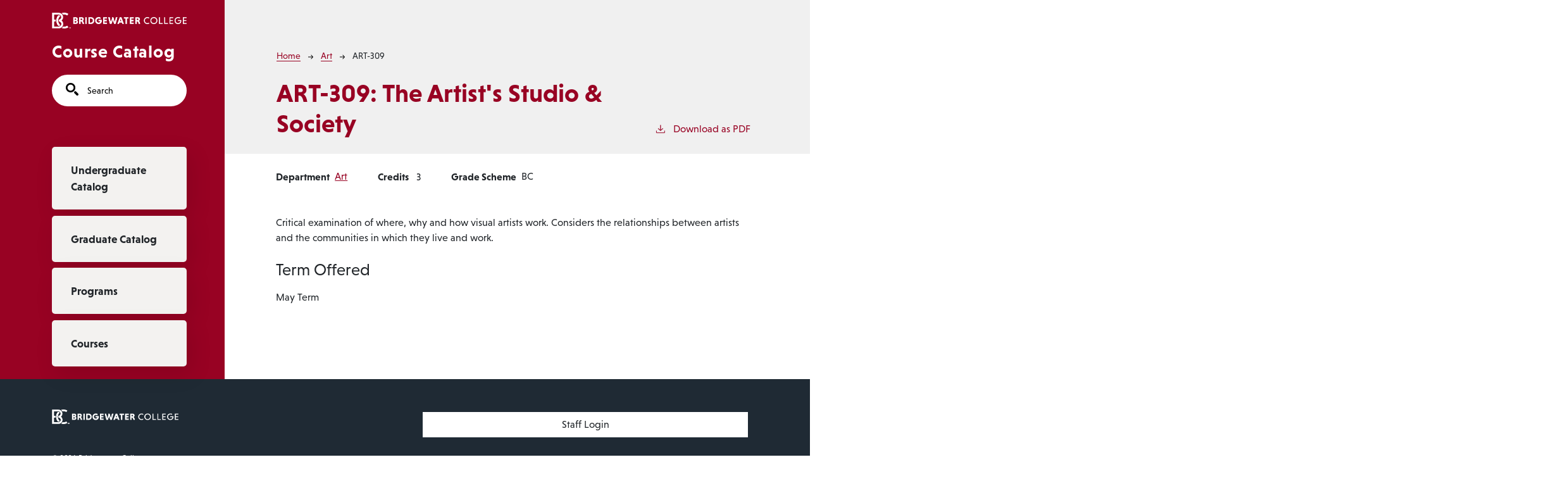

--- FILE ---
content_type: text/html; charset=UTF-8
request_url: https://bridgewater.cleancatalog.io/art/art309
body_size: 3622
content:
<!DOCTYPE html>
<html lang="en" dir="ltr" prefix="content: http://purl.org/rss/1.0/modules/content/  dc: http://purl.org/dc/terms/  foaf: http://xmlns.com/foaf/0.1/  og: http://ogp.me/ns#  rdfs: http://www.w3.org/2000/01/rdf-schema#  schema: http://schema.org/  sioc: http://rdfs.org/sioc/ns#  sioct: http://rdfs.org/sioc/types#  skos: http://www.w3.org/2004/02/skos/core#  xsd: http://www.w3.org/2001/XMLSchema# ">
  <head>
    <meta charset="utf-8" />
<meta name="description" content="Critical examination of where, why and how visual artists work. Considers the relationships between artists and the communities in which they live and work." />
<script async defer data-domain="bridgewater.cleancatalog.io" src="https://plausible.io/js/plausible.js"></script>
<script>window.plausible = window.plausible || function() { (window.plausible.q = window.plausible.q || []).push(arguments) }</script>
<meta name="Generator" content="Drupal 10 (https://www.drupal.org)" />
<meta name="MobileOptimized" content="width" />
<meta name="HandheldFriendly" content="true" />
<meta name="viewport" content="width=device-width, initial-scale=1.0" />
<link rel="icon" href="/themes/custom/bridgewater/images/favicon.png" type="image/vnd.microsoft.icon" />
<link rel="canonical" href="https://bridgewater.cleancatalog.io/art/art309" />
<link rel="shortlink" href="https://bridgewater.cleancatalog.io/node/825" />

    <title>ART-309 | Bridgewater College</title>
    <link rel="stylesheet" media="all" href="/sites/default/files/css/css_9LxMIEe9RcPZpqjWNEPwB4rm-wKJxs2n9F7bEI1tqFA.css?delta=0&amp;language=en&amp;theme=bridgewater&amp;include=eJxVikEOgzAMBD8E8qnviZxkCVYNqWy3iN-jHFDb287OZJPacHDAqGnPrLPHqbK3qZRUnqgS3R70C0nFI40MPqpXXVL0rpmN_nHYWLGB7vF93rt8YM46-emBjTI7LrlpN84" />
<link rel="stylesheet" media="all" href="https://use.typekit.net/yhu8ljy.css" />
<link rel="stylesheet" media="all" href="/sites/default/files/css/css_7MeR-6og6tfRGwb43e1UlZjFOuT6zyZT9t2OsQHuCcY.css?delta=2&amp;language=en&amp;theme=bridgewater&amp;include=eJxVikEOgzAMBD8E8qnviZxkCVYNqWy3iN-jHFDb287OZJPacHDAqGnPrLPHqbK3qZRUnqgS3R70C0nFI40MPqpXXVL0rpmN_nHYWLGB7vF93rt8YM46-emBjTI7LrlpN84" />

    
              </head>
  <body class="bridgewater-college">
        <a href="#main-content" class="visually-hidden focusable">
      Skip to main content
    </a>
    
      <div class="dialog-off-canvas-main-canvas" data-off-canvas-main-canvas>
    
<div class="layout-container outer-course-teaser-card">
  <div class="content-wrapper">

    <header role="banner" class="site-header">
      <div class="header-container">
        <div class="row">
                              <div class="logo-wrapper">
                          <a class="logo" href="/">
                <img src="/themes/custom/bridgewater/images/logo.png" alt="Bridgewater College catalog"/>
              </a>
                      </div>

          <span class="header-title">Course Catalog</span>
                              <div class="site-menu">
            <div class="site-menu-wrapper">
                              <div class="row">
                  <div class="col-12">
                        <div class="region region-primary-menu">
    <div class="views-exposed-form block block-views block-views-exposed-filter-blocksearch-api-page-1" data-drupal-selector="views-exposed-form-search-api-page-1" id="block-bridgewater-exposedformsearch-apipage-1">
  
    
      <form action="/search" method="get" id="views-exposed-form-search-api-page-1" accept-charset="UTF-8">
  <div class="js-form-item form-item form-type-textfield js-form-type-textfield form-item-search-api-fulltext js-form-item-search-api-fulltext">
      <label for="edit-search-api-fulltext">Search</label>
        <input data-drupal-selector="edit-search-api-fulltext" type="text" id="edit-search-api-fulltext" name="search_api_fulltext" value="" size="30" maxlength="128" placeholder="Search" class="form-text" />

        </div>
<div data-drupal-selector="edit-actions" class="form-actions js-form-wrapper form-wrapper" id="edit-actions"><input data-drupal-selector="edit-submit-search-api" type="submit" id="edit-submit-search-api" value="Search" class="button js-form-submit form-submit" />
</div>


</form>

  </div>
<nav role="navigation" aria-labelledby="block-bridgewater-mainnavigation-menu" id="block-bridgewater-mainnavigation">
            
  <h2 class="visually-hidden" id="block-bridgewater-mainnavigation-menu">Main navigation</h2>
  

        
              <ul>
              <li>
        <a href="/undergraduate-catalog" data-drupal-link-system-path="node/761">Undergraduate Catalog</a>
              </li>
          <li>
        <a href="/graduate-catalog" data-drupal-link-system-path="node/765">Graduate Catalog</a>
              </li>
          <li>
        <a href="/programs" data-drupal-link-system-path="programs">Programs</a>
              </li>
          <li>
        <a href="/classes" data-drupal-link-system-path="classes">Courses</a>
              </li>
        </ul>
  


  </nav>

  </div>

                  </div>
                </div>
                          </div>
          </div>
        </div>
      </div>
    </header>

    <main role="main" class="site-main">
            <span id="main-content" tabindex="-1"></span>
      <div class="layout-content">
        
                
          <div class="region region-content">
    <div data-drupal-messages-fallback class="hidden"></div>
<article about="/art/art309" class="node node--type-class node--view-mode-full">
  <div class="node__content">
        
    
        <header class="node-header page-header-gray">
  <div class="node-header-text">
      <nav class="breadcrumb" role="navigation" aria-labelledby="system-breadcrumb">
    <h2 id="system-breadcrumb" class="visually-hidden">Breadcrumb</h2>
    <ol>
          <li>
                  <a href="/">Home</a><svg width="17" height="16" viewBox="0 0 17 16" fill="none" xmlns="http://www.w3.org/2000/svg">
  <path d="M17 8L16.448 7.36648L10.5598 0.5L9.07755 1.76703L13.5857 7.01907H0L0 8.98093H13.5857L9.07755 14.233L10.5598 15.5L16.448 8.63351L17 8Z" fill="#000"/>
</svg>
              </li>
          <li>
                  <a href="/art">Art</a><svg width="17" height="16" viewBox="0 0 17 16" fill="none" xmlns="http://www.w3.org/2000/svg">
  <path d="M17 8L16.448 7.36648L10.5598 0.5L9.07755 1.76703L13.5857 7.01907H0L0 8.98093H13.5857L9.07755 14.233L10.5598 15.5L16.448 8.63351L17 8Z" fill="#000"/>
</svg>
              </li>
          <li>
                  ART-309
              </li>
        </ol>
  </nav>

                <h1>ART-309: 
            <span class="field field--name-field-item field--type-string field--label-hidden field__item">The Artist&#039;s Studio &amp; Society</span>
          </h1>
              <div class="pdf-link">
                <a href="/node/825/download-pdf" target="_blank" rel="nofollow" class="pdf-download-link">
  <svg width="18" height="17" viewBox="0 0 18 17" fill="none" xmlns="http://www.w3.org/2000/svg">
    <path d="M1 11.4092V15.5001H16.6818V11.4092" stroke="#000000" stroke-width="1.2"/>
    <path
      d="M8.84095 12.0909L9.2729 11.7145L13.9546 7.69988L13.0907 6.68924L9.50977 9.76297V0.5L8.17214 0.5V9.76297L4.5912 6.68924L3.72732 7.69988L8.40901 11.7145L8.84095 12.0909Z"
      fill="#000000"/>
  </svg>
  Download as PDF
</a>

      </div>

  </div>
    </header>


    <div class="degree-class-content-wrapper">

      
<div  class="degree-class-overview">
      
  <div class="field field--name-field-class-program field--type-entity-reference field--label-above">
    <div class="field__label">Department</div>
          <div class="field__items">
              <div class="field__item"><a href="/art" hreflang="en">Art</a></div>
              </div>
      </div>

  <span class="field field--name-field-credits field--type-decimal field--label-above">
    <span class="field__label">Credits</span>
              <span class="field__item">3</span>
          </span>

  <div class="field field--name-field-grade-scheme field--type-entity-reference field--label-above">
    <div class="field__label">Grade Scheme</div>
              <div class="field__item">BC</div>
          </div>

  </div>


      <div class="col-12 body-text-wrapper">
        
        
<div  class="degree-class-details">
      
            <div class="field field--name-field-description field--type-text-long field--label-hidden field__item">Critical examination of where, why and how visual artists work. Considers the relationships between artists and the communities in which they live and work.</div>
      
  <div class="field field--name-field-semester-offered field--type-entity-reference field--label-above">
    <div class="field__label">Term Offered</div>
          <div class="field__items">
              <div class="field__item">May Term</div>
              </div>
      </div>

  </div>

              </div>
    </div>
  </div>
</article>

  </div>

      </div>
    </main>

  </div>
</div>

<footer role="contentinfo" class="site-footer">
  <div class="footer-top">
        <div class="container">
      <div class="row">
        <div class="col-6">
                                <a class="footer-logo" href="/">
              <img src="/themes/custom/bridgewater/images/logo.png" alt="Bridgewater College catalog"/>
            </a>
                  </div>
        <div class="col-6">
          <div class="site-footer-menu">
              <div class="region region-footer">
    <nav role="navigation" aria-labelledby="block-bridgewater-abridgewaterount-menu-menu" id="block-bridgewater-abridgewaterount-menu">
            
  <h2 class="visually-hidden" id="block-bridgewater-abridgewaterount-menu-menu">User account menu</h2>
  

        
              <ul>
              <li>
        <a href="/user/login" data-drupal-link-system-path="user/login">Staff Login</a>
              </li>
        </ul>
  


  </nav>

  </div>

          </div>
        </div>
      </div>
      <small class="footer-copyright">&copy; 2026 Bridgewater College</small>
    </div>
  </div>
  <div class="container footer-bottom">
    <small class="footer-cc-link">
      <a href="https://cleancatalog.com">Course Catalog Software by Clean Catalog</a>
    </small>
  </div>
</footer>


</div>
  </div>

    
    <script type="application/json" data-drupal-selector="drupal-settings-json">{"path":{"baseUrl":"\/","pathPrefix":"","currentPath":"node\/825","currentPathIsAdmin":false,"isFront":false,"currentLanguage":"en"},"pluralDelimiter":"\u0003","suppressDeprecationErrors":true,"field_group":{"html_element":{"mode":"default","context":"view","settings":{"classes":"","show_empty_fields":false,"id":"","element":"div","show_label":false,"label_element":"h3","label_element_classes":"","attributes":"","effect":"none","speed":"fast"}}},"ajaxTrustedUrl":{"\/search":true},"user":{"uid":0,"permissionsHash":"8d6e1ab865f2d8d257f60cedc56b65415dc5ec24bd7c9ebaccb4a2e8bfdab415"}}</script>
<script src="/sites/default/files/js/js_0R57PSBBOC6hh6EI_taz_Cgn_yVxj67zF8aMZKXoXu8.js?scope=footer&amp;delta=0&amp;language=en&amp;theme=bridgewater&amp;include=eJxLTjYyMDLUTy4tLsnP1UlOji_OTElNSizSRzAB2CEMrw"></script>

              </body>
</html>
